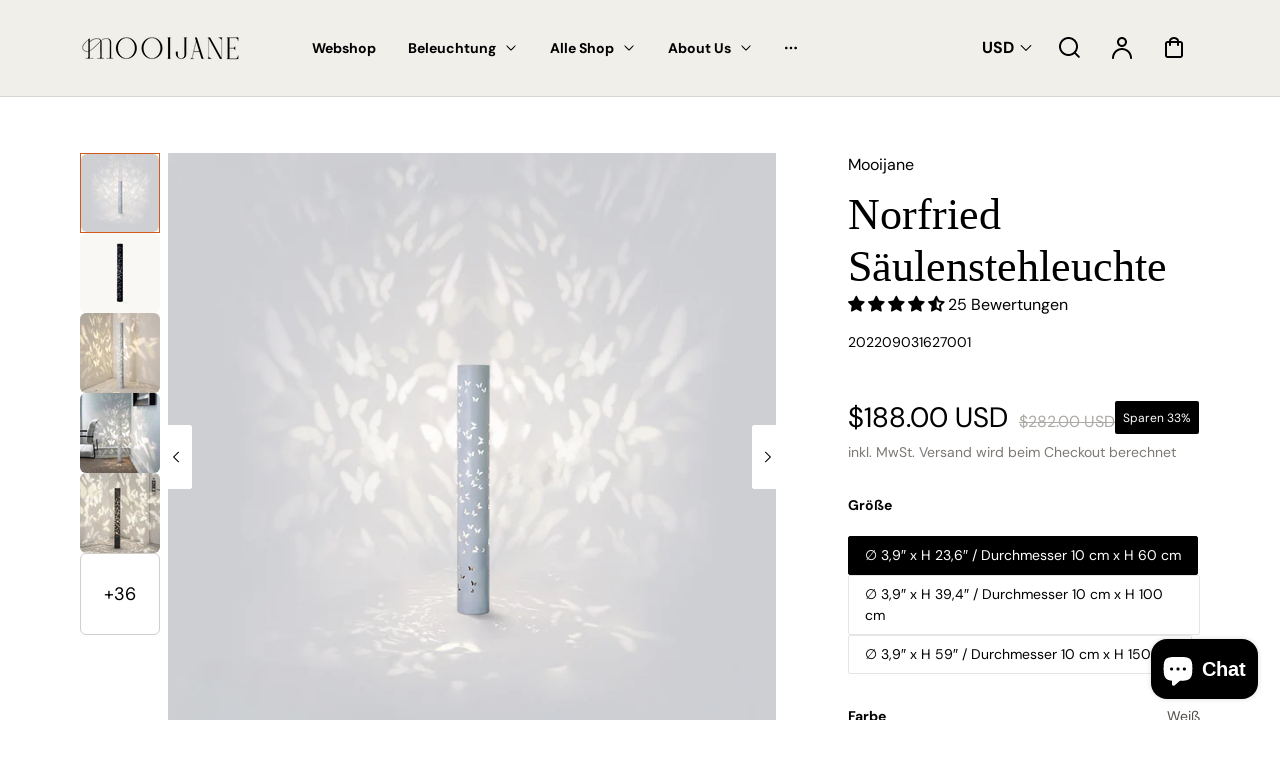

--- FILE ---
content_type: text/javascript; charset=utf-8
request_url: https://mooijane.com/de/products/norfried-column-floor-lamp.js
body_size: 3257
content:
{"id":6874121306169,"title":"Norfried Säulenstehleuchte","handle":"norfried-column-floor-lamp","description":"\u003cp data-mce-fragment=\"1\"\u003eDie Stehlampe Norfried Column repräsentiert das Beste an modernem Design. Diese schlanke Stehlampe spart Platz in einem kleinen Raum.\u003c\/p\u003e\n\u003cp data-mce-fragment=\"1\"\u003eDer Schein von Säulenstehlampen ist subtil und romantisch, was dazu beiträgt, eine einladende Atmosphäre zu schaffen. gut für Wohnzimmer, Schlafzimmer, Unterhaltungsraum, Balkon von Eigentumswohnungen, Bar, Party, Hotel, Garten für Hochzeiten, Geschäftsgebäude, Einkaufszentrum usw.\u003c\/p\u003e\n\u003cp data-mce-fragment=\"1\"\u003e\u003cspan data-mce-fragment=\"1\"\u003eWenn Sie Fragen zu unseren Produkten haben, kontaktieren Sie uns bitte und wir werden uns innerhalb von 24 Stunden bei Ihnen melden.\u003c\/span\u003e\u003c\/p\u003e\n\u003cp data-mce-fragment=\"1\"\u003e\u003cstrong data-mce-fragment=\"1\"\u003eProduktgröße\u003c\/strong\u003e\u003c\/p\u003e\n\u003cp data-mce-fragment=\"1\"\u003e\u003cspan data-mce-fragment=\"1\"\u003eGröße: Durchmesser 10 cm x H 60 cm \/ ∅ 3,9″ x H 23,6″\u003c\/span\u003e\u003c\/p\u003e\n\u003cp data-mce-fragment=\"1\"\u003e\u003cspan\u003eGröße: Durchmesser 10 cm x H 100 cm \/ ∅ \u003c\/span\u003e\u003cspan\u003e3,9\u003c\/span\u003e\u003cspan\u003e″ x H \u003c\/span\u003e\u003cspan\u003e39,4\u003c\/span\u003e\u003cspan\u003e″\u003c\/span\u003e\u003ct1 \u003e\n\u003cp data-mce-fragment=\"1\"\u003e\u003cspan\u003eGröße: Durchmesser 10 cm x H 150 cm \/ ∅ 3,9″ x H 59″\u003c\/span\u003e\u003c\/p\u003e\n\u003cp data-mce-fragment=\"1\"\u003e\u003cstrong data-mce-fragment=\"1\"\u003eDetails\u003c\/strong\u003e\u003cbr data-mce-fragment=\"1\"\u003e\u003c\/p\u003e\n\u003cp data-mce-fragment=\"1\"\u003eMaterialien: Metall, Eisen\u003c\/p\u003e\n\u003cp data-mce-fragment=\"1\"\u003eLichtquelle: Integrierte LED\u003cbr data-mce-fragment=\"1\"\u003e\u003c\/p\u003e\n\u003cp data-mce-fragment=\"1\"\u003eKelvin-Bereich:\u003cspan data-mce-fragment=\"1\"\u003e \u003c\/span\u003e\u003cspan data-mce-fragment=\"1\"\u003eWarmes Licht (3000 K), neutrales Licht (4500 K), kühles Licht (6000 K)\u003c\/span\u003e\u003c\/p\u003e\n\u003cp data-mce-fragment=\"1\"\u003eLeistung: ~25 W\u003c\/p\u003e\n\u003cp data-mce-fragment=\"1\"\u003eSpannung: Wechselstrom 110–240 V\u003c\/p\u003e\n\u003cp data-mce-fragment=\"1\"\u003eMontage: Boden\u003c\/p\u003e\n\u003cp data-mce-fragment=\"1\"\u003eUmgebung: Innen\u003c\/p\u003e\n\u003cp data-mce-fragment=\"1\"\u003eGewicht: 5 kg\u003c\/p\u003e\n\u003cp data-mce-fragment=\"1\"\u003eTreiber erforderlich:\u003cspan data-mce-fragment=\"1\"\u003e Ja\u003c\/span\u003e\u003c\/p\u003e\n\u003cp data-mce-fragment=\"1\"\u003eOberflächen: Schwarz, Weiß\u003c\/p\u003e\n\u003cp data-mce-fragment=\"1\"\u003eProzess: Backfarbe, Polieren\u003c\/p\u003e\n\u003cp data-mce-fragment=\"1\"\u003e\u003cspan data-mce-fragment=\"1\"\u003eSteuerungsmethode: Druckknopfschalter (dimmbar)\u003c\/span\u003e\u003c\/p\u003e\n\u003cp data-mce-fragment=\"1\"\u003eWir liefern 250cm \/ 98″ Kabel mit Steckerschaltern, die nach Bedarf verlängert werden können.\u003c\/p\u003e","published_at":"2023-07-11T09:45:18+08:00","created_at":"2022-09-03T16:32:21+08:00","vendor":"Mooijane","type":"Stehlampe","tags":["All Collection","All Rooms","bathroom","bedroom","bedroom floor lamp","bedroom floor light","bedside floor lamp","bedside floor light","Black","Black Floor Lamp","children's room","Commercial interion","Commercial Interior","Den\/Study","Dining Room","Dinning room","Entry\/Foyer","Floor lamp","floor lamps","floor light","Hallway","home lamp","hotel","Iron","Iron floor lamp","Iron floor light","led floor lamp","LED Floor light","living room","living roon floor lamp","Metal","Metal floor lamp","Metal floor light","modern floor lamp","modern floor lamps","Norfried Column Floor Lamp","Office Lighting","Restaurant","study","White","White Floor Lamp","White floor light"],"price":18800,"price_min":18800,"price_max":29900,"available":true,"price_varies":true,"compare_at_price":28200,"compare_at_price_min":28200,"compare_at_price_max":44850,"compare_at_price_varies":true,"variants":[{"id":40706549940281,"title":"∅ 3,9″ x H 23,6″ \/ Durchmesser 10 cm x H 60 cm \/ Weiß \/ US-Stecker","option1":"∅ 3,9″ x H 23,6″ \/ Durchmesser 10 cm x H 60 cm","option2":"Weiß","option3":"US-Stecker","sku":"202209031627001","requires_shipping":true,"taxable":false,"featured_image":{"id":30445575405625,"product_id":6874121306169,"position":6,"created_at":"2022-09-03T16:32:21+08:00","updated_at":"2024-08-05T17:23:06+08:00","alt":null,"width":800,"height":800,"src":"https:\/\/cdn.shopify.com\/s\/files\/1\/0585\/4062\/1881\/products\/Norfried_Column_Floor_Lamp_2.jpg?v=1722849786","variant_ids":[40706549940281,40706549973049,40706550005817,40706550038585]},"available":true,"name":"Norfried Säulenstehleuchte - ∅ 3,9″ x H 23,6″ \/ Durchmesser 10 cm x H 60 cm \/ Weiß \/ US-Stecker","public_title":"∅ 3,9″ x H 23,6″ \/ Durchmesser 10 cm x H 60 cm \/ Weiß \/ US-Stecker","options":["∅ 3,9″ x H 23,6″ \/ Durchmesser 10 cm x H 60 cm","Weiß","US-Stecker"],"price":18800,"weight":5000,"compare_at_price":28200,"inventory_management":"shopify","barcode":"654347599620","featured_media":{"alt":null,"id":22715193917497,"position":6,"preview_image":{"aspect_ratio":1.0,"height":800,"width":800,"src":"https:\/\/cdn.shopify.com\/s\/files\/1\/0585\/4062\/1881\/products\/Norfried_Column_Floor_Lamp_2.jpg?v=1722849786"}},"requires_selling_plan":false,"selling_plan_allocations":[]},{"id":40706549973049,"title":"∅ 3,9″ x H 23,6″ \/ Durchmesser 10 cm x H 60 cm \/ Weiß \/ UK-Stecker","option1":"∅ 3,9″ x H 23,6″ \/ Durchmesser 10 cm x H 60 cm","option2":"Weiß","option3":"UK-Stecker","sku":"202209031627002","requires_shipping":true,"taxable":false,"featured_image":{"id":30445575405625,"product_id":6874121306169,"position":6,"created_at":"2022-09-03T16:32:21+08:00","updated_at":"2024-08-05T17:23:06+08:00","alt":null,"width":800,"height":800,"src":"https:\/\/cdn.shopify.com\/s\/files\/1\/0585\/4062\/1881\/products\/Norfried_Column_Floor_Lamp_2.jpg?v=1722849786","variant_ids":[40706549940281,40706549973049,40706550005817,40706550038585]},"available":true,"name":"Norfried Säulenstehleuchte - ∅ 3,9″ x H 23,6″ \/ Durchmesser 10 cm x H 60 cm \/ Weiß \/ UK-Stecker","public_title":"∅ 3,9″ x H 23,6″ \/ Durchmesser 10 cm x H 60 cm \/ Weiß \/ UK-Stecker","options":["∅ 3,9″ x H 23,6″ \/ Durchmesser 10 cm x H 60 cm","Weiß","UK-Stecker"],"price":18800,"weight":5000,"compare_at_price":28200,"inventory_management":"shopify","barcode":"654347599637","featured_media":{"alt":null,"id":22715193917497,"position":6,"preview_image":{"aspect_ratio":1.0,"height":800,"width":800,"src":"https:\/\/cdn.shopify.com\/s\/files\/1\/0585\/4062\/1881\/products\/Norfried_Column_Floor_Lamp_2.jpg?v=1722849786"}},"requires_selling_plan":false,"selling_plan_allocations":[]},{"id":40706550005817,"title":"∅ 3,9″ x H 23,6″ \/ Durchmesser 10 cm x H 60 cm \/ Weiß \/ AU-Stecker","option1":"∅ 3,9″ x H 23,6″ \/ Durchmesser 10 cm x H 60 cm","option2":"Weiß","option3":"AU-Stecker","sku":"202209031627003","requires_shipping":true,"taxable":false,"featured_image":{"id":30445575405625,"product_id":6874121306169,"position":6,"created_at":"2022-09-03T16:32:21+08:00","updated_at":"2024-08-05T17:23:06+08:00","alt":null,"width":800,"height":800,"src":"https:\/\/cdn.shopify.com\/s\/files\/1\/0585\/4062\/1881\/products\/Norfried_Column_Floor_Lamp_2.jpg?v=1722849786","variant_ids":[40706549940281,40706549973049,40706550005817,40706550038585]},"available":true,"name":"Norfried Säulenstehleuchte - ∅ 3,9″ x H 23,6″ \/ Durchmesser 10 cm x H 60 cm \/ Weiß \/ AU-Stecker","public_title":"∅ 3,9″ x H 23,6″ \/ Durchmesser 10 cm x H 60 cm \/ Weiß \/ AU-Stecker","options":["∅ 3,9″ x H 23,6″ \/ Durchmesser 10 cm x H 60 cm","Weiß","AU-Stecker"],"price":18800,"weight":5000,"compare_at_price":28200,"inventory_management":"shopify","barcode":"654347599644","featured_media":{"alt":null,"id":22715193917497,"position":6,"preview_image":{"aspect_ratio":1.0,"height":800,"width":800,"src":"https:\/\/cdn.shopify.com\/s\/files\/1\/0585\/4062\/1881\/products\/Norfried_Column_Floor_Lamp_2.jpg?v=1722849786"}},"requires_selling_plan":false,"selling_plan_allocations":[]},{"id":40706550038585,"title":"∅ 3,9″ x H 23,6″ \/ Durchmesser 10 cm x H 60 cm \/ Weiß \/ EU-Stecker","option1":"∅ 3,9″ x H 23,6″ \/ Durchmesser 10 cm x H 60 cm","option2":"Weiß","option3":"EU-Stecker","sku":"202209031627004","requires_shipping":true,"taxable":false,"featured_image":{"id":30445575405625,"product_id":6874121306169,"position":6,"created_at":"2022-09-03T16:32:21+08:00","updated_at":"2024-08-05T17:23:06+08:00","alt":null,"width":800,"height":800,"src":"https:\/\/cdn.shopify.com\/s\/files\/1\/0585\/4062\/1881\/products\/Norfried_Column_Floor_Lamp_2.jpg?v=1722849786","variant_ids":[40706549940281,40706549973049,40706550005817,40706550038585]},"available":true,"name":"Norfried Säulenstehleuchte - ∅ 3,9″ x H 23,6″ \/ Durchmesser 10 cm x H 60 cm \/ Weiß \/ EU-Stecker","public_title":"∅ 3,9″ x H 23,6″ \/ Durchmesser 10 cm x H 60 cm \/ Weiß \/ EU-Stecker","options":["∅ 3,9″ x H 23,6″ \/ Durchmesser 10 cm x H 60 cm","Weiß","EU-Stecker"],"price":18800,"weight":5000,"compare_at_price":28200,"inventory_management":"shopify","barcode":"654347599651","featured_media":{"alt":null,"id":22715193917497,"position":6,"preview_image":{"aspect_ratio":1.0,"height":800,"width":800,"src":"https:\/\/cdn.shopify.com\/s\/files\/1\/0585\/4062\/1881\/products\/Norfried_Column_Floor_Lamp_2.jpg?v=1722849786"}},"requires_selling_plan":false,"selling_plan_allocations":[]},{"id":40706550071353,"title":"∅ 3,9″ x H 23,6″ \/ Durchmesser 10 cm x H 60 cm \/ Schwarz \/ US-Stecker","option1":"∅ 3,9″ x H 23,6″ \/ Durchmesser 10 cm x H 60 cm","option2":"Schwarz","option3":"US-Stecker","sku":"202209031627005","requires_shipping":true,"taxable":false,"featured_image":{"id":30445574946873,"product_id":6874121306169,"position":9,"created_at":"2022-09-03T16:32:22+08:00","updated_at":"2024-08-05T17:23:06+08:00","alt":null,"width":800,"height":800,"src":"https:\/\/cdn.shopify.com\/s\/files\/1\/0585\/4062\/1881\/products\/Norfried_Column_Floor_Lamp_5.jpg?v=1722849786","variant_ids":[40706550071353,40706550104121,40706550136889,40706550169657]},"available":true,"name":"Norfried Säulenstehleuchte - ∅ 3,9″ x H 23,6″ \/ Durchmesser 10 cm x H 60 cm \/ Schwarz \/ US-Stecker","public_title":"∅ 3,9″ x H 23,6″ \/ Durchmesser 10 cm x H 60 cm \/ Schwarz \/ US-Stecker","options":["∅ 3,9″ x H 23,6″ \/ Durchmesser 10 cm x H 60 cm","Schwarz","US-Stecker"],"price":18800,"weight":5000,"compare_at_price":28200,"inventory_management":"shopify","barcode":"654347599668","featured_media":{"alt":null,"id":22715194015801,"position":9,"preview_image":{"aspect_ratio":1.0,"height":800,"width":800,"src":"https:\/\/cdn.shopify.com\/s\/files\/1\/0585\/4062\/1881\/products\/Norfried_Column_Floor_Lamp_5.jpg?v=1722849786"}},"requires_selling_plan":false,"selling_plan_allocations":[]},{"id":40706550104121,"title":"∅ 3,9″ x H 23,6″ \/ Durchmesser 10 cm x H 60 cm \/ Schwarz \/ UK-Stecker","option1":"∅ 3,9″ x H 23,6″ \/ Durchmesser 10 cm x H 60 cm","option2":"Schwarz","option3":"UK-Stecker","sku":"202209031627006","requires_shipping":true,"taxable":false,"featured_image":{"id":30445574946873,"product_id":6874121306169,"position":9,"created_at":"2022-09-03T16:32:22+08:00","updated_at":"2024-08-05T17:23:06+08:00","alt":null,"width":800,"height":800,"src":"https:\/\/cdn.shopify.com\/s\/files\/1\/0585\/4062\/1881\/products\/Norfried_Column_Floor_Lamp_5.jpg?v=1722849786","variant_ids":[40706550071353,40706550104121,40706550136889,40706550169657]},"available":true,"name":"Norfried Säulenstehleuchte - ∅ 3,9″ x H 23,6″ \/ Durchmesser 10 cm x H 60 cm \/ Schwarz \/ UK-Stecker","public_title":"∅ 3,9″ x H 23,6″ \/ Durchmesser 10 cm x H 60 cm \/ Schwarz \/ UK-Stecker","options":["∅ 3,9″ x H 23,6″ \/ Durchmesser 10 cm x H 60 cm","Schwarz","UK-Stecker"],"price":18800,"weight":5000,"compare_at_price":28200,"inventory_management":"shopify","barcode":"654347599675","featured_media":{"alt":null,"id":22715194015801,"position":9,"preview_image":{"aspect_ratio":1.0,"height":800,"width":800,"src":"https:\/\/cdn.shopify.com\/s\/files\/1\/0585\/4062\/1881\/products\/Norfried_Column_Floor_Lamp_5.jpg?v=1722849786"}},"requires_selling_plan":false,"selling_plan_allocations":[]},{"id":40706550136889,"title":"∅ 3,9″ x H 23,6″ \/ Durchmesser 10 cm x H 60 cm \/ Schwarz \/ AU-Stecker","option1":"∅ 3,9″ x H 23,6″ \/ Durchmesser 10 cm x H 60 cm","option2":"Schwarz","option3":"AU-Stecker","sku":"202209031627007","requires_shipping":true,"taxable":false,"featured_image":{"id":30445574946873,"product_id":6874121306169,"position":9,"created_at":"2022-09-03T16:32:22+08:00","updated_at":"2024-08-05T17:23:06+08:00","alt":null,"width":800,"height":800,"src":"https:\/\/cdn.shopify.com\/s\/files\/1\/0585\/4062\/1881\/products\/Norfried_Column_Floor_Lamp_5.jpg?v=1722849786","variant_ids":[40706550071353,40706550104121,40706550136889,40706550169657]},"available":true,"name":"Norfried Säulenstehleuchte - ∅ 3,9″ x H 23,6″ \/ Durchmesser 10 cm x H 60 cm \/ Schwarz \/ AU-Stecker","public_title":"∅ 3,9″ x H 23,6″ \/ Durchmesser 10 cm x H 60 cm \/ Schwarz \/ AU-Stecker","options":["∅ 3,9″ x H 23,6″ \/ Durchmesser 10 cm x H 60 cm","Schwarz","AU-Stecker"],"price":18800,"weight":5000,"compare_at_price":28200,"inventory_management":"shopify","barcode":"654347599682","featured_media":{"alt":null,"id":22715194015801,"position":9,"preview_image":{"aspect_ratio":1.0,"height":800,"width":800,"src":"https:\/\/cdn.shopify.com\/s\/files\/1\/0585\/4062\/1881\/products\/Norfried_Column_Floor_Lamp_5.jpg?v=1722849786"}},"requires_selling_plan":false,"selling_plan_allocations":[]},{"id":40706550169657,"title":"∅ 3,9″ x H 23,6″ \/ Durchmesser 10 cm x H 60 cm \/ Schwarz \/ EU-Stecker","option1":"∅ 3,9″ x H 23,6″ \/ Durchmesser 10 cm x H 60 cm","option2":"Schwarz","option3":"EU-Stecker","sku":"202209031627008","requires_shipping":true,"taxable":false,"featured_image":{"id":30445574946873,"product_id":6874121306169,"position":9,"created_at":"2022-09-03T16:32:22+08:00","updated_at":"2024-08-05T17:23:06+08:00","alt":null,"width":800,"height":800,"src":"https:\/\/cdn.shopify.com\/s\/files\/1\/0585\/4062\/1881\/products\/Norfried_Column_Floor_Lamp_5.jpg?v=1722849786","variant_ids":[40706550071353,40706550104121,40706550136889,40706550169657]},"available":true,"name":"Norfried Säulenstehleuchte - ∅ 3,9″ x H 23,6″ \/ Durchmesser 10 cm x H 60 cm \/ Schwarz \/ EU-Stecker","public_title":"∅ 3,9″ x H 23,6″ \/ Durchmesser 10 cm x H 60 cm \/ Schwarz \/ EU-Stecker","options":["∅ 3,9″ x H 23,6″ \/ Durchmesser 10 cm x H 60 cm","Schwarz","EU-Stecker"],"price":18800,"weight":5000,"compare_at_price":28200,"inventory_management":"shopify","barcode":"654347599699","featured_media":{"alt":null,"id":22715194015801,"position":9,"preview_image":{"aspect_ratio":1.0,"height":800,"width":800,"src":"https:\/\/cdn.shopify.com\/s\/files\/1\/0585\/4062\/1881\/products\/Norfried_Column_Floor_Lamp_5.jpg?v=1722849786"}},"requires_selling_plan":false,"selling_plan_allocations":[]},{"id":40706550202425,"title":"∅ 3,9″ x H 39,4″ \/ Durchmesser 10 cm x H 100 cm \/ Weiß \/ US-Stecker","option1":"∅ 3,9″ x H 39,4″ \/ Durchmesser 10 cm x H 100 cm","option2":"Weiß","option3":"US-Stecker","sku":"202209031627009","requires_shipping":true,"taxable":false,"featured_image":{"id":30445575471161,"product_id":6874121306169,"position":7,"created_at":"2022-09-03T16:32:22+08:00","updated_at":"2024-08-05T17:23:06+08:00","alt":null,"width":800,"height":800,"src":"https:\/\/cdn.shopify.com\/s\/files\/1\/0585\/4062\/1881\/products\/Norfried_Column_Floor_Lamp_3.jpg?v=1722849786","variant_ids":[40706550202425,40706550235193,40706550267961,40706550300729]},"available":true,"name":"Norfried Säulenstehleuchte - ∅ 3,9″ x H 39,4″ \/ Durchmesser 10 cm x H 100 cm \/ Weiß \/ US-Stecker","public_title":"∅ 3,9″ x H 39,4″ \/ Durchmesser 10 cm x H 100 cm \/ Weiß \/ US-Stecker","options":["∅ 3,9″ x H 39,4″ \/ Durchmesser 10 cm x H 100 cm","Weiß","US-Stecker"],"price":24500,"weight":7000,"compare_at_price":36750,"inventory_management":"shopify","barcode":"654347599705","featured_media":{"alt":null,"id":22715193950265,"position":7,"preview_image":{"aspect_ratio":1.0,"height":800,"width":800,"src":"https:\/\/cdn.shopify.com\/s\/files\/1\/0585\/4062\/1881\/products\/Norfried_Column_Floor_Lamp_3.jpg?v=1722849786"}},"requires_selling_plan":false,"selling_plan_allocations":[]},{"id":40706550235193,"title":"∅ 3,9″ x H 39,4″ \/ Durchmesser 10 cm x H 100 cm \/ Weiß \/ UK-Stecker","option1":"∅ 3,9″ x H 39,4″ \/ Durchmesser 10 cm x H 100 cm","option2":"Weiß","option3":"UK-Stecker","sku":"202209031627010","requires_shipping":true,"taxable":false,"featured_image":{"id":30445575471161,"product_id":6874121306169,"position":7,"created_at":"2022-09-03T16:32:22+08:00","updated_at":"2024-08-05T17:23:06+08:00","alt":null,"width":800,"height":800,"src":"https:\/\/cdn.shopify.com\/s\/files\/1\/0585\/4062\/1881\/products\/Norfried_Column_Floor_Lamp_3.jpg?v=1722849786","variant_ids":[40706550202425,40706550235193,40706550267961,40706550300729]},"available":true,"name":"Norfried Säulenstehleuchte - ∅ 3,9″ x H 39,4″ \/ Durchmesser 10 cm x H 100 cm \/ Weiß \/ UK-Stecker","public_title":"∅ 3,9″ x H 39,4″ \/ Durchmesser 10 cm x H 100 cm \/ Weiß \/ UK-Stecker","options":["∅ 3,9″ x H 39,4″ \/ Durchmesser 10 cm x H 100 cm","Weiß","UK-Stecker"],"price":24500,"weight":7000,"compare_at_price":36750,"inventory_management":"shopify","barcode":"654347599712","featured_media":{"alt":null,"id":22715193950265,"position":7,"preview_image":{"aspect_ratio":1.0,"height":800,"width":800,"src":"https:\/\/cdn.shopify.com\/s\/files\/1\/0585\/4062\/1881\/products\/Norfried_Column_Floor_Lamp_3.jpg?v=1722849786"}},"requires_selling_plan":false,"selling_plan_allocations":[]},{"id":40706550267961,"title":"∅ 3,9″ x H 39,4″ \/ Durchmesser 10 cm x H 100 cm \/ Weiß \/ AU-Stecker","option1":"∅ 3,9″ x H 39,4″ \/ Durchmesser 10 cm x H 100 cm","option2":"Weiß","option3":"AU-Stecker","sku":"202209031627011","requires_shipping":true,"taxable":false,"featured_image":{"id":30445575471161,"product_id":6874121306169,"position":7,"created_at":"2022-09-03T16:32:22+08:00","updated_at":"2024-08-05T17:23:06+08:00","alt":null,"width":800,"height":800,"src":"https:\/\/cdn.shopify.com\/s\/files\/1\/0585\/4062\/1881\/products\/Norfried_Column_Floor_Lamp_3.jpg?v=1722849786","variant_ids":[40706550202425,40706550235193,40706550267961,40706550300729]},"available":true,"name":"Norfried Säulenstehleuchte - ∅ 3,9″ x H 39,4″ \/ Durchmesser 10 cm x H 100 cm \/ Weiß \/ AU-Stecker","public_title":"∅ 3,9″ x H 39,4″ \/ Durchmesser 10 cm x H 100 cm \/ Weiß \/ AU-Stecker","options":["∅ 3,9″ x H 39,4″ \/ Durchmesser 10 cm x H 100 cm","Weiß","AU-Stecker"],"price":24500,"weight":7000,"compare_at_price":36750,"inventory_management":"shopify","barcode":"654347599729","featured_media":{"alt":null,"id":22715193950265,"position":7,"preview_image":{"aspect_ratio":1.0,"height":800,"width":800,"src":"https:\/\/cdn.shopify.com\/s\/files\/1\/0585\/4062\/1881\/products\/Norfried_Column_Floor_Lamp_3.jpg?v=1722849786"}},"requires_selling_plan":false,"selling_plan_allocations":[]},{"id":40706550300729,"title":"∅ 3,9″ x H 39,4″ \/ Durchmesser 10 cm x H 100 cm \/ Weiß \/ EU-Stecker","option1":"∅ 3,9″ x H 39,4″ \/ Durchmesser 10 cm x H 100 cm","option2":"Weiß","option3":"EU-Stecker","sku":"202209031627012","requires_shipping":true,"taxable":false,"featured_image":{"id":30445575471161,"product_id":6874121306169,"position":7,"created_at":"2022-09-03T16:32:22+08:00","updated_at":"2024-08-05T17:23:06+08:00","alt":null,"width":800,"height":800,"src":"https:\/\/cdn.shopify.com\/s\/files\/1\/0585\/4062\/1881\/products\/Norfried_Column_Floor_Lamp_3.jpg?v=1722849786","variant_ids":[40706550202425,40706550235193,40706550267961,40706550300729]},"available":true,"name":"Norfried Säulenstehleuchte - ∅ 3,9″ x H 39,4″ \/ Durchmesser 10 cm x H 100 cm \/ Weiß \/ EU-Stecker","public_title":"∅ 3,9″ x H 39,4″ \/ Durchmesser 10 cm x H 100 cm \/ Weiß \/ EU-Stecker","options":["∅ 3,9″ x H 39,4″ \/ Durchmesser 10 cm x H 100 cm","Weiß","EU-Stecker"],"price":24500,"weight":7000,"compare_at_price":36750,"inventory_management":"shopify","barcode":"654347599736","featured_media":{"alt":null,"id":22715193950265,"position":7,"preview_image":{"aspect_ratio":1.0,"height":800,"width":800,"src":"https:\/\/cdn.shopify.com\/s\/files\/1\/0585\/4062\/1881\/products\/Norfried_Column_Floor_Lamp_3.jpg?v=1722849786"}},"requires_selling_plan":false,"selling_plan_allocations":[]},{"id":40706550333497,"title":"∅ 3,9″ x H 39,4″ \/ Durchmesser 10 cm x H 100 cm \/ Schwarz \/ US-Stecker","option1":"∅ 3,9″ x H 39,4″ \/ Durchmesser 10 cm x H 100 cm","option2":"Schwarz","option3":"US-Stecker","sku":"202209031627013","requires_shipping":true,"taxable":false,"featured_image":{"id":30445575503929,"product_id":6874121306169,"position":11,"created_at":"2022-09-03T16:32:22+08:00","updated_at":"2024-08-05T17:23:04+08:00","alt":null,"width":800,"height":800,"src":"https:\/\/cdn.shopify.com\/s\/files\/1\/0585\/4062\/1881\/products\/Norfried_Column_Floor_Lamp_6.jpg?v=1722849784","variant_ids":[40706550333497,40706550366265,40706550399033,40706550431801]},"available":true,"name":"Norfried Säulenstehleuchte - ∅ 3,9″ x H 39,4″ \/ Durchmesser 10 cm x H 100 cm \/ Schwarz \/ US-Stecker","public_title":"∅ 3,9″ x H 39,4″ \/ Durchmesser 10 cm x H 100 cm \/ Schwarz \/ US-Stecker","options":["∅ 3,9″ x H 39,4″ \/ Durchmesser 10 cm x H 100 cm","Schwarz","US-Stecker"],"price":24500,"weight":7000,"compare_at_price":36750,"inventory_management":"shopify","barcode":"654347599743","featured_media":{"alt":null,"id":22715194048569,"position":11,"preview_image":{"aspect_ratio":1.0,"height":800,"width":800,"src":"https:\/\/cdn.shopify.com\/s\/files\/1\/0585\/4062\/1881\/products\/Norfried_Column_Floor_Lamp_6.jpg?v=1722849784"}},"requires_selling_plan":false,"selling_plan_allocations":[]},{"id":40706550366265,"title":"∅ 3,9″ x H 39,4″ \/ Durchmesser 10 cm x H 100 cm \/ Schwarz \/ UK-Stecker","option1":"∅ 3,9″ x H 39,4″ \/ Durchmesser 10 cm x H 100 cm","option2":"Schwarz","option3":"UK-Stecker","sku":"202209031627014","requires_shipping":true,"taxable":false,"featured_image":{"id":30445575503929,"product_id":6874121306169,"position":11,"created_at":"2022-09-03T16:32:22+08:00","updated_at":"2024-08-05T17:23:04+08:00","alt":null,"width":800,"height":800,"src":"https:\/\/cdn.shopify.com\/s\/files\/1\/0585\/4062\/1881\/products\/Norfried_Column_Floor_Lamp_6.jpg?v=1722849784","variant_ids":[40706550333497,40706550366265,40706550399033,40706550431801]},"available":true,"name":"Norfried Säulenstehleuchte - ∅ 3,9″ x H 39,4″ \/ Durchmesser 10 cm x H 100 cm \/ Schwarz \/ UK-Stecker","public_title":"∅ 3,9″ x H 39,4″ \/ Durchmesser 10 cm x H 100 cm \/ Schwarz \/ UK-Stecker","options":["∅ 3,9″ x H 39,4″ \/ Durchmesser 10 cm x H 100 cm","Schwarz","UK-Stecker"],"price":24500,"weight":7000,"compare_at_price":36750,"inventory_management":"shopify","barcode":"654347599750","featured_media":{"alt":null,"id":22715194048569,"position":11,"preview_image":{"aspect_ratio":1.0,"height":800,"width":800,"src":"https:\/\/cdn.shopify.com\/s\/files\/1\/0585\/4062\/1881\/products\/Norfried_Column_Floor_Lamp_6.jpg?v=1722849784"}},"requires_selling_plan":false,"selling_plan_allocations":[]},{"id":40706550399033,"title":"∅ 3,9″ x H 39,4″ \/ Durchmesser 10 cm x H 100 cm \/ Schwarz \/ AU-Stecker","option1":"∅ 3,9″ x H 39,4″ \/ Durchmesser 10 cm x H 100 cm","option2":"Schwarz","option3":"AU-Stecker","sku":"202209031627015","requires_shipping":true,"taxable":false,"featured_image":{"id":30445575503929,"product_id":6874121306169,"position":11,"created_at":"2022-09-03T16:32:22+08:00","updated_at":"2024-08-05T17:23:04+08:00","alt":null,"width":800,"height":800,"src":"https:\/\/cdn.shopify.com\/s\/files\/1\/0585\/4062\/1881\/products\/Norfried_Column_Floor_Lamp_6.jpg?v=1722849784","variant_ids":[40706550333497,40706550366265,40706550399033,40706550431801]},"available":true,"name":"Norfried Säulenstehleuchte - ∅ 3,9″ x H 39,4″ \/ Durchmesser 10 cm x H 100 cm \/ Schwarz \/ AU-Stecker","public_title":"∅ 3,9″ x H 39,4″ \/ Durchmesser 10 cm x H 100 cm \/ Schwarz \/ AU-Stecker","options":["∅ 3,9″ x H 39,4″ \/ Durchmesser 10 cm x H 100 cm","Schwarz","AU-Stecker"],"price":24500,"weight":7000,"compare_at_price":36750,"inventory_management":"shopify","barcode":"654347599767","featured_media":{"alt":null,"id":22715194048569,"position":11,"preview_image":{"aspect_ratio":1.0,"height":800,"width":800,"src":"https:\/\/cdn.shopify.com\/s\/files\/1\/0585\/4062\/1881\/products\/Norfried_Column_Floor_Lamp_6.jpg?v=1722849784"}},"requires_selling_plan":false,"selling_plan_allocations":[]},{"id":40706550431801,"title":"∅ 3,9″ x H 39,4″ \/ Durchmesser 10 cm x H 100 cm \/ Schwarz \/ EU-Stecker","option1":"∅ 3,9″ x H 39,4″ \/ Durchmesser 10 cm x H 100 cm","option2":"Schwarz","option3":"EU-Stecker","sku":"202209031627016","requires_shipping":true,"taxable":false,"featured_image":{"id":30445575503929,"product_id":6874121306169,"position":11,"created_at":"2022-09-03T16:32:22+08:00","updated_at":"2024-08-05T17:23:04+08:00","alt":null,"width":800,"height":800,"src":"https:\/\/cdn.shopify.com\/s\/files\/1\/0585\/4062\/1881\/products\/Norfried_Column_Floor_Lamp_6.jpg?v=1722849784","variant_ids":[40706550333497,40706550366265,40706550399033,40706550431801]},"available":true,"name":"Norfried Säulenstehleuchte - ∅ 3,9″ x H 39,4″ \/ Durchmesser 10 cm x H 100 cm \/ Schwarz \/ EU-Stecker","public_title":"∅ 3,9″ x H 39,4″ \/ Durchmesser 10 cm x H 100 cm \/ Schwarz \/ EU-Stecker","options":["∅ 3,9″ x H 39,4″ \/ Durchmesser 10 cm x H 100 cm","Schwarz","EU-Stecker"],"price":24500,"weight":7000,"compare_at_price":36750,"inventory_management":"shopify","barcode":"654347599774","featured_media":{"alt":null,"id":22715194048569,"position":11,"preview_image":{"aspect_ratio":1.0,"height":800,"width":800,"src":"https:\/\/cdn.shopify.com\/s\/files\/1\/0585\/4062\/1881\/products\/Norfried_Column_Floor_Lamp_6.jpg?v=1722849784"}},"requires_selling_plan":false,"selling_plan_allocations":[]},{"id":40706550464569,"title":"∅ 3,9″ x H 59″ \/ Durchmesser 10 cm x H 150 cm \/ Weiß \/ US-Stecker","option1":"∅ 3,9″ x H 59″ \/ Durchmesser 10 cm x H 150 cm","option2":"Weiß","option3":"US-Stecker","sku":"202209031627017","requires_shipping":true,"taxable":false,"featured_image":{"id":30445575733305,"product_id":6874121306169,"position":8,"created_at":"2022-09-03T16:32:22+08:00","updated_at":"2024-08-05T17:23:06+08:00","alt":null,"width":800,"height":800,"src":"https:\/\/cdn.shopify.com\/s\/files\/1\/0585\/4062\/1881\/products\/Norfried_Column_Floor_Lamp_4.jpg?v=1722849786","variant_ids":[40706550464569,40706550497337,40706550530105,40706550562873]},"available":true,"name":"Norfried Säulenstehleuchte - ∅ 3,9″ x H 59″ \/ Durchmesser 10 cm x H 150 cm \/ Weiß \/ US-Stecker","public_title":"∅ 3,9″ x H 59″ \/ Durchmesser 10 cm x H 150 cm \/ Weiß \/ US-Stecker","options":["∅ 3,9″ x H 59″ \/ Durchmesser 10 cm x H 150 cm","Weiß","US-Stecker"],"price":29900,"weight":9000,"compare_at_price":44850,"inventory_management":"shopify","barcode":"654347599781","featured_media":{"alt":null,"id":22715193983033,"position":8,"preview_image":{"aspect_ratio":1.0,"height":800,"width":800,"src":"https:\/\/cdn.shopify.com\/s\/files\/1\/0585\/4062\/1881\/products\/Norfried_Column_Floor_Lamp_4.jpg?v=1722849786"}},"requires_selling_plan":false,"selling_plan_allocations":[]},{"id":40706550497337,"title":"∅ 3,9″ x H 59″ \/ Durchmesser 10 cm x H 150 cm \/ Weiß \/ UK-Stecker","option1":"∅ 3,9″ x H 59″ \/ Durchmesser 10 cm x H 150 cm","option2":"Weiß","option3":"UK-Stecker","sku":"202209031627018","requires_shipping":true,"taxable":false,"featured_image":{"id":30445575733305,"product_id":6874121306169,"position":8,"created_at":"2022-09-03T16:32:22+08:00","updated_at":"2024-08-05T17:23:06+08:00","alt":null,"width":800,"height":800,"src":"https:\/\/cdn.shopify.com\/s\/files\/1\/0585\/4062\/1881\/products\/Norfried_Column_Floor_Lamp_4.jpg?v=1722849786","variant_ids":[40706550464569,40706550497337,40706550530105,40706550562873]},"available":true,"name":"Norfried Säulenstehleuchte - ∅ 3,9″ x H 59″ \/ Durchmesser 10 cm x H 150 cm \/ Weiß \/ UK-Stecker","public_title":"∅ 3,9″ x H 59″ \/ Durchmesser 10 cm x H 150 cm \/ Weiß \/ UK-Stecker","options":["∅ 3,9″ x H 59″ \/ Durchmesser 10 cm x H 150 cm","Weiß","UK-Stecker"],"price":29900,"weight":9000,"compare_at_price":44850,"inventory_management":"shopify","barcode":"654347599798","featured_media":{"alt":null,"id":22715193983033,"position":8,"preview_image":{"aspect_ratio":1.0,"height":800,"width":800,"src":"https:\/\/cdn.shopify.com\/s\/files\/1\/0585\/4062\/1881\/products\/Norfried_Column_Floor_Lamp_4.jpg?v=1722849786"}},"requires_selling_plan":false,"selling_plan_allocations":[]},{"id":40706550530105,"title":"∅ 3,9″ x H 59″ \/ Durchmesser 10 cm x H 150 cm \/ Weiß \/ AU-Stecker","option1":"∅ 3,9″ x H 59″ \/ Durchmesser 10 cm x H 150 cm","option2":"Weiß","option3":"AU-Stecker","sku":"202209031627019","requires_shipping":true,"taxable":false,"featured_image":{"id":30445575733305,"product_id":6874121306169,"position":8,"created_at":"2022-09-03T16:32:22+08:00","updated_at":"2024-08-05T17:23:06+08:00","alt":null,"width":800,"height":800,"src":"https:\/\/cdn.shopify.com\/s\/files\/1\/0585\/4062\/1881\/products\/Norfried_Column_Floor_Lamp_4.jpg?v=1722849786","variant_ids":[40706550464569,40706550497337,40706550530105,40706550562873]},"available":true,"name":"Norfried Säulenstehleuchte - ∅ 3,9″ x H 59″ \/ Durchmesser 10 cm x H 150 cm \/ Weiß \/ AU-Stecker","public_title":"∅ 3,9″ x H 59″ \/ Durchmesser 10 cm x H 150 cm \/ Weiß \/ AU-Stecker","options":["∅ 3,9″ x H 59″ \/ Durchmesser 10 cm x H 150 cm","Weiß","AU-Stecker"],"price":29900,"weight":9000,"compare_at_price":44850,"inventory_management":"shopify","barcode":"654347599804","featured_media":{"alt":null,"id":22715193983033,"position":8,"preview_image":{"aspect_ratio":1.0,"height":800,"width":800,"src":"https:\/\/cdn.shopify.com\/s\/files\/1\/0585\/4062\/1881\/products\/Norfried_Column_Floor_Lamp_4.jpg?v=1722849786"}},"requires_selling_plan":false,"selling_plan_allocations":[]},{"id":40706550562873,"title":"∅ 3,9″ x H 59″ \/ Durchmesser 10 cm x H 150 cm \/ Weiß \/ EU-Stecker","option1":"∅ 3,9″ x H 59″ \/ Durchmesser 10 cm x H 150 cm","option2":"Weiß","option3":"EU-Stecker","sku":"202209031627020","requires_shipping":true,"taxable":false,"featured_image":{"id":30445575733305,"product_id":6874121306169,"position":8,"created_at":"2022-09-03T16:32:22+08:00","updated_at":"2024-08-05T17:23:06+08:00","alt":null,"width":800,"height":800,"src":"https:\/\/cdn.shopify.com\/s\/files\/1\/0585\/4062\/1881\/products\/Norfried_Column_Floor_Lamp_4.jpg?v=1722849786","variant_ids":[40706550464569,40706550497337,40706550530105,40706550562873]},"available":true,"name":"Norfried Säulenstehleuchte - ∅ 3,9″ x H 59″ \/ Durchmesser 10 cm x H 150 cm \/ Weiß \/ EU-Stecker","public_title":"∅ 3,9″ x H 59″ \/ Durchmesser 10 cm x H 150 cm \/ Weiß \/ EU-Stecker","options":["∅ 3,9″ x H 59″ \/ Durchmesser 10 cm x H 150 cm","Weiß","EU-Stecker"],"price":29900,"weight":9000,"compare_at_price":44850,"inventory_management":"shopify","barcode":"654347599811","featured_media":{"alt":null,"id":22715193983033,"position":8,"preview_image":{"aspect_ratio":1.0,"height":800,"width":800,"src":"https:\/\/cdn.shopify.com\/s\/files\/1\/0585\/4062\/1881\/products\/Norfried_Column_Floor_Lamp_4.jpg?v=1722849786"}},"requires_selling_plan":false,"selling_plan_allocations":[]},{"id":40706550595641,"title":"∅ 3,9″ x H 59″ \/ Durchmesser 10 cm x H 150 cm \/ Schwarz \/ US-Stecker","option1":"∅ 3,9″ x H 59″ \/ Durchmesser 10 cm x H 150 cm","option2":"Schwarz","option3":"US-Stecker","sku":"202209031627021","requires_shipping":true,"taxable":false,"featured_image":{"id":30445575897145,"product_id":6874121306169,"position":12,"created_at":"2022-09-03T16:32:22+08:00","updated_at":"2024-08-05T17:23:04+08:00","alt":null,"width":800,"height":800,"src":"https:\/\/cdn.shopify.com\/s\/files\/1\/0585\/4062\/1881\/products\/Norfried_Column_Floor_Lamp_7.jpg?v=1722849784","variant_ids":[40706550595641,40706550628409,40706550661177,40706550693945]},"available":true,"name":"Norfried Säulenstehleuchte - ∅ 3,9″ x H 59″ \/ Durchmesser 10 cm x H 150 cm \/ Schwarz \/ US-Stecker","public_title":"∅ 3,9″ x H 59″ \/ Durchmesser 10 cm x H 150 cm \/ Schwarz \/ US-Stecker","options":["∅ 3,9″ x H 59″ \/ Durchmesser 10 cm x H 150 cm","Schwarz","US-Stecker"],"price":29900,"weight":9000,"compare_at_price":44850,"inventory_management":"shopify","barcode":"654347599828","featured_media":{"alt":null,"id":22715194081337,"position":12,"preview_image":{"aspect_ratio":1.0,"height":800,"width":800,"src":"https:\/\/cdn.shopify.com\/s\/files\/1\/0585\/4062\/1881\/products\/Norfried_Column_Floor_Lamp_7.jpg?v=1722849784"}},"requires_selling_plan":false,"selling_plan_allocations":[]},{"id":40706550628409,"title":"∅ 3,9″ x H 59″ \/ Durchmesser 10 cm x H 150 cm \/ Schwarz \/ UK-Stecker","option1":"∅ 3,9″ x H 59″ \/ Durchmesser 10 cm x H 150 cm","option2":"Schwarz","option3":"UK-Stecker","sku":"202209031627022","requires_shipping":true,"taxable":false,"featured_image":{"id":30445575897145,"product_id":6874121306169,"position":12,"created_at":"2022-09-03T16:32:22+08:00","updated_at":"2024-08-05T17:23:04+08:00","alt":null,"width":800,"height":800,"src":"https:\/\/cdn.shopify.com\/s\/files\/1\/0585\/4062\/1881\/products\/Norfried_Column_Floor_Lamp_7.jpg?v=1722849784","variant_ids":[40706550595641,40706550628409,40706550661177,40706550693945]},"available":true,"name":"Norfried Säulenstehleuchte - ∅ 3,9″ x H 59″ \/ Durchmesser 10 cm x H 150 cm \/ Schwarz \/ UK-Stecker","public_title":"∅ 3,9″ x H 59″ \/ Durchmesser 10 cm x H 150 cm \/ Schwarz \/ UK-Stecker","options":["∅ 3,9″ x H 59″ \/ Durchmesser 10 cm x H 150 cm","Schwarz","UK-Stecker"],"price":29900,"weight":9000,"compare_at_price":44850,"inventory_management":"shopify","barcode":"654347599835","featured_media":{"alt":null,"id":22715194081337,"position":12,"preview_image":{"aspect_ratio":1.0,"height":800,"width":800,"src":"https:\/\/cdn.shopify.com\/s\/files\/1\/0585\/4062\/1881\/products\/Norfried_Column_Floor_Lamp_7.jpg?v=1722849784"}},"requires_selling_plan":false,"selling_plan_allocations":[]},{"id":40706550661177,"title":"∅ 3,9″ x H 59″ \/ Durchmesser 10 cm x H 150 cm \/ Schwarz \/ AU-Stecker","option1":"∅ 3,9″ x H 59″ \/ Durchmesser 10 cm x H 150 cm","option2":"Schwarz","option3":"AU-Stecker","sku":"202209031627023","requires_shipping":true,"taxable":false,"featured_image":{"id":30445575897145,"product_id":6874121306169,"position":12,"created_at":"2022-09-03T16:32:22+08:00","updated_at":"2024-08-05T17:23:04+08:00","alt":null,"width":800,"height":800,"src":"https:\/\/cdn.shopify.com\/s\/files\/1\/0585\/4062\/1881\/products\/Norfried_Column_Floor_Lamp_7.jpg?v=1722849784","variant_ids":[40706550595641,40706550628409,40706550661177,40706550693945]},"available":true,"name":"Norfried Säulenstehleuchte - ∅ 3,9″ x H 59″ \/ Durchmesser 10 cm x H 150 cm \/ Schwarz \/ AU-Stecker","public_title":"∅ 3,9″ x H 59″ \/ Durchmesser 10 cm x H 150 cm \/ Schwarz \/ AU-Stecker","options":["∅ 3,9″ x H 59″ \/ Durchmesser 10 cm x H 150 cm","Schwarz","AU-Stecker"],"price":29900,"weight":9000,"compare_at_price":44850,"inventory_management":"shopify","barcode":"654347599842","featured_media":{"alt":null,"id":22715194081337,"position":12,"preview_image":{"aspect_ratio":1.0,"height":800,"width":800,"src":"https:\/\/cdn.shopify.com\/s\/files\/1\/0585\/4062\/1881\/products\/Norfried_Column_Floor_Lamp_7.jpg?v=1722849784"}},"requires_selling_plan":false,"selling_plan_allocations":[]},{"id":40706550693945,"title":"∅ 3,9″ x H 59″ \/ Durchmesser 10 cm x H 150 cm \/ Schwarz \/ EU-Stecker","option1":"∅ 3,9″ x H 59″ \/ Durchmesser 10 cm x H 150 cm","option2":"Schwarz","option3":"EU-Stecker","sku":"202209031627024","requires_shipping":true,"taxable":false,"featured_image":{"id":30445575897145,"product_id":6874121306169,"position":12,"created_at":"2022-09-03T16:32:22+08:00","updated_at":"2024-08-05T17:23:04+08:00","alt":null,"width":800,"height":800,"src":"https:\/\/cdn.shopify.com\/s\/files\/1\/0585\/4062\/1881\/products\/Norfried_Column_Floor_Lamp_7.jpg?v=1722849784","variant_ids":[40706550595641,40706550628409,40706550661177,40706550693945]},"available":true,"name":"Norfried Säulenstehleuchte - ∅ 3,9″ x H 59″ \/ Durchmesser 10 cm x H 150 cm \/ Schwarz \/ EU-Stecker","public_title":"∅ 3,9″ x H 59″ \/ Durchmesser 10 cm x H 150 cm \/ Schwarz \/ EU-Stecker","options":["∅ 3,9″ x H 59″ \/ Durchmesser 10 cm x H 150 cm","Schwarz","EU-Stecker"],"price":29900,"weight":9000,"compare_at_price":44850,"inventory_management":"shopify","barcode":"654347599859","featured_media":{"alt":null,"id":22715194081337,"position":12,"preview_image":{"aspect_ratio":1.0,"height":800,"width":800,"src":"https:\/\/cdn.shopify.com\/s\/files\/1\/0585\/4062\/1881\/products\/Norfried_Column_Floor_Lamp_7.jpg?v=1722849784"}},"requires_selling_plan":false,"selling_plan_allocations":[]}],"images":["\/\/cdn.shopify.com\/s\/files\/1\/0585\/4062\/1881\/files\/Norfried-Column-Floor-Lamp-01.jpg?v=1722849245","\/\/cdn.shopify.com\/s\/files\/1\/0585\/4062\/1881\/products\/Norfried_Column_Floor_Lamp_11.jpg?v=1722849786","\/\/cdn.shopify.com\/s\/files\/1\/0585\/4062\/1881\/products\/Norfried_Column_Floor_Lamp_9.jpg?v=1722849786","\/\/cdn.shopify.com\/s\/files\/1\/0585\/4062\/1881\/products\/Norfried_Column_Floor_Lamp_8.jpg?v=1722849786","\/\/cdn.shopify.com\/s\/files\/1\/0585\/4062\/1881\/products\/Norfried_Column_Floor_Lamp_10.jpg?v=1722849786","\/\/cdn.shopify.com\/s\/files\/1\/0585\/4062\/1881\/products\/Norfried_Column_Floor_Lamp_2.jpg?v=1722849786","\/\/cdn.shopify.com\/s\/files\/1\/0585\/4062\/1881\/products\/Norfried_Column_Floor_Lamp_3.jpg?v=1722849786","\/\/cdn.shopify.com\/s\/files\/1\/0585\/4062\/1881\/products\/Norfried_Column_Floor_Lamp_4.jpg?v=1722849786","\/\/cdn.shopify.com\/s\/files\/1\/0585\/4062\/1881\/products\/Norfried_Column_Floor_Lamp_5.jpg?v=1722849786","\/\/cdn.shopify.com\/s\/files\/1\/0585\/4062\/1881\/files\/Norfried-Column-Floor-Lamp.jpg?v=1722849786","\/\/cdn.shopify.com\/s\/files\/1\/0585\/4062\/1881\/products\/Norfried_Column_Floor_Lamp_6.jpg?v=1722849784","\/\/cdn.shopify.com\/s\/files\/1\/0585\/4062\/1881\/products\/Norfried_Column_Floor_Lamp_7.jpg?v=1722849784","\/\/cdn.shopify.com\/s\/files\/1\/0585\/4062\/1881\/products\/Norfried_Column_Floor_Lamp_12.jpg?v=1722849784","\/\/cdn.shopify.com\/s\/files\/1\/0585\/4062\/1881\/products\/Norfried_Column_Floor_Lamp_13.jpg?v=1722849784","\/\/cdn.shopify.com\/s\/files\/1\/0585\/4062\/1881\/products\/Norfried_Column_Floor_Lamp_14.jpg?v=1722849784","\/\/cdn.shopify.com\/s\/files\/1\/0585\/4062\/1881\/products\/Norfried_Column_Floor_Lamp_15.jpg?v=1722849784","\/\/cdn.shopify.com\/s\/files\/1\/0585\/4062\/1881\/products\/Norfried_Column_Floor_Lamp_16.jpg?v=1722849784","\/\/cdn.shopify.com\/s\/files\/1\/0585\/4062\/1881\/files\/Norfried_Column_Floor_Lamp_image.jpg?v=1722849784","\/\/cdn.shopify.com\/s\/files\/1\/0585\/4062\/1881\/products\/Norfried_Column_Floor_Lamp_17.jpg?v=1722849784","\/\/cdn.shopify.com\/s\/files\/1\/0585\/4062\/1881\/products\/Norfried_Column_Floor_Lamp_18.jpg?v=1722849784","\/\/cdn.shopify.com\/s\/files\/1\/0585\/4062\/1881\/products\/Norfried_Column_Floor_Lamp_19.jpg?v=1722849784","\/\/cdn.shopify.com\/s\/files\/1\/0585\/4062\/1881\/products\/Norfried_Column_Floor_Lamp_20.jpg?v=1722849784","\/\/cdn.shopify.com\/s\/files\/1\/0585\/4062\/1881\/products\/Norfried_Column_Floor_Lamp_21.jpg?v=1722849784","\/\/cdn.shopify.com\/s\/files\/1\/0585\/4062\/1881\/products\/Norfried_Column_Floor_Lamp_22.jpg?v=1722849784","\/\/cdn.shopify.com\/s\/files\/1\/0585\/4062\/1881\/products\/Norfried_Column_Floor_Lamp_23.jpg?v=1722849784","\/\/cdn.shopify.com\/s\/files\/1\/0585\/4062\/1881\/products\/Norfried_Column_Floor_Lamp_24.jpg?v=1722849784","\/\/cdn.shopify.com\/s\/files\/1\/0585\/4062\/1881\/products\/Norfried_Column_Floor_Lamp_25.jpg?v=1722849784","\/\/cdn.shopify.com\/s\/files\/1\/0585\/4062\/1881\/products\/Norfried_Column_Floor_Lamp_26.jpg?v=1722849784","\/\/cdn.shopify.com\/s\/files\/1\/0585\/4062\/1881\/products\/Norfried_Column_Floor_Lamp_27.jpg?v=1722849784","\/\/cdn.shopify.com\/s\/files\/1\/0585\/4062\/1881\/products\/Norfried_Column_Floor_Lamp_28.jpg?v=1722849784","\/\/cdn.shopify.com\/s\/files\/1\/0585\/4062\/1881\/products\/Norfried_Column_Floor_Lamp_29.jpg?v=1722849784","\/\/cdn.shopify.com\/s\/files\/1\/0585\/4062\/1881\/products\/Norfried_Column_Floor_Lamp_30.jpg?v=1722849784","\/\/cdn.shopify.com\/s\/files\/1\/0585\/4062\/1881\/products\/Norfried_Column_Floor_Lamp_31.jpg?v=1722849784","\/\/cdn.shopify.com\/s\/files\/1\/0585\/4062\/1881\/products\/Norfried_Column_Floor_Lamp_32.jpg?v=1722849784","\/\/cdn.shopify.com\/s\/files\/1\/0585\/4062\/1881\/products\/Norfried_Column_Floor_Lamp_33.jpg?v=1722849784","\/\/cdn.shopify.com\/s\/files\/1\/0585\/4062\/1881\/products\/Norfried_Column_Floor_Lamp_34.jpg?v=1722849784","\/\/cdn.shopify.com\/s\/files\/1\/0585\/4062\/1881\/products\/Norfried_Column_Floor_Lamp_35.jpg?v=1722849784","\/\/cdn.shopify.com\/s\/files\/1\/0585\/4062\/1881\/products\/Norfried_Column_Floor_Lamp_36.jpg?v=1722849784","\/\/cdn.shopify.com\/s\/files\/1\/0585\/4062\/1881\/products\/Norfried_Column_Floor_Lamp_37.jpg?v=1722849784","\/\/cdn.shopify.com\/s\/files\/1\/0585\/4062\/1881\/products\/Norfried_Column_Floor_Lamp_38.jpg?v=1722849784","\/\/cdn.shopify.com\/s\/files\/1\/0585\/4062\/1881\/products\/Norfried_Column_Floor_Lamp_1.jpg?v=1722849784"],"featured_image":"\/\/cdn.shopify.com\/s\/files\/1\/0585\/4062\/1881\/files\/Norfried-Column-Floor-Lamp-01.jpg?v=1722849245","options":[{"name":"Größe","position":1,"values":["∅ 3,9″ x H 23,6″ \/ Durchmesser 10 cm x H 60 cm","∅ 3,9″ x H 39,4″ \/ Durchmesser 10 cm x H 100 cm","∅ 3,9″ x H 59″ \/ Durchmesser 10 cm x H 150 cm"]},{"name":"Farbe","position":2,"values":["Weiß","Schwarz"]},{"name":"Plug-Optionen","position":3,"values":["US-Stecker","UK-Stecker","AU-Stecker","EU-Stecker"]}],"url":"\/de\/products\/norfried-column-floor-lamp","media":[{"alt":null,"id":26555726331961,"position":1,"preview_image":{"aspect_ratio":1.0,"height":1500,"width":1500,"src":"https:\/\/cdn.shopify.com\/s\/files\/1\/0585\/4062\/1881\/files\/Norfried-Column-Floor-Lamp-01.jpg?v=1722849245"},"aspect_ratio":1.0,"height":1500,"media_type":"image","src":"https:\/\/cdn.shopify.com\/s\/files\/1\/0585\/4062\/1881\/files\/Norfried-Column-Floor-Lamp-01.jpg?v=1722849245","width":1500},{"alt":null,"id":22715194212409,"position":2,"preview_image":{"aspect_ratio":1.0,"height":1257,"width":1257,"src":"https:\/\/cdn.shopify.com\/s\/files\/1\/0585\/4062\/1881\/products\/Norfried_Column_Floor_Lamp_11.jpg?v=1722849786"},"aspect_ratio":1.0,"height":1257,"media_type":"image","src":"https:\/\/cdn.shopify.com\/s\/files\/1\/0585\/4062\/1881\/products\/Norfried_Column_Floor_Lamp_11.jpg?v=1722849786","width":1257},{"alt":null,"id":22715194146873,"position":3,"preview_image":{"aspect_ratio":1.0,"height":760,"width":760,"src":"https:\/\/cdn.shopify.com\/s\/files\/1\/0585\/4062\/1881\/products\/Norfried_Column_Floor_Lamp_9.jpg?v=1722849786"},"aspect_ratio":1.0,"height":760,"media_type":"image","src":"https:\/\/cdn.shopify.com\/s\/files\/1\/0585\/4062\/1881\/products\/Norfried_Column_Floor_Lamp_9.jpg?v=1722849786","width":760},{"alt":null,"id":22715194114105,"position":4,"preview_image":{"aspect_ratio":1.0,"height":800,"width":800,"src":"https:\/\/cdn.shopify.com\/s\/files\/1\/0585\/4062\/1881\/products\/Norfried_Column_Floor_Lamp_8.jpg?v=1722849786"},"aspect_ratio":1.0,"height":800,"media_type":"image","src":"https:\/\/cdn.shopify.com\/s\/files\/1\/0585\/4062\/1881\/products\/Norfried_Column_Floor_Lamp_8.jpg?v=1722849786","width":800},{"alt":null,"id":22715194179641,"position":5,"preview_image":{"aspect_ratio":1.0,"height":800,"width":800,"src":"https:\/\/cdn.shopify.com\/s\/files\/1\/0585\/4062\/1881\/products\/Norfried_Column_Floor_Lamp_10.jpg?v=1722849786"},"aspect_ratio":1.0,"height":800,"media_type":"image","src":"https:\/\/cdn.shopify.com\/s\/files\/1\/0585\/4062\/1881\/products\/Norfried_Column_Floor_Lamp_10.jpg?v=1722849786","width":800},{"alt":null,"id":22715193917497,"position":6,"preview_image":{"aspect_ratio":1.0,"height":800,"width":800,"src":"https:\/\/cdn.shopify.com\/s\/files\/1\/0585\/4062\/1881\/products\/Norfried_Column_Floor_Lamp_2.jpg?v=1722849786"},"aspect_ratio":1.0,"height":800,"media_type":"image","src":"https:\/\/cdn.shopify.com\/s\/files\/1\/0585\/4062\/1881\/products\/Norfried_Column_Floor_Lamp_2.jpg?v=1722849786","width":800},{"alt":null,"id":22715193950265,"position":7,"preview_image":{"aspect_ratio":1.0,"height":800,"width":800,"src":"https:\/\/cdn.shopify.com\/s\/files\/1\/0585\/4062\/1881\/products\/Norfried_Column_Floor_Lamp_3.jpg?v=1722849786"},"aspect_ratio":1.0,"height":800,"media_type":"image","src":"https:\/\/cdn.shopify.com\/s\/files\/1\/0585\/4062\/1881\/products\/Norfried_Column_Floor_Lamp_3.jpg?v=1722849786","width":800},{"alt":null,"id":22715193983033,"position":8,"preview_image":{"aspect_ratio":1.0,"height":800,"width":800,"src":"https:\/\/cdn.shopify.com\/s\/files\/1\/0585\/4062\/1881\/products\/Norfried_Column_Floor_Lamp_4.jpg?v=1722849786"},"aspect_ratio":1.0,"height":800,"media_type":"image","src":"https:\/\/cdn.shopify.com\/s\/files\/1\/0585\/4062\/1881\/products\/Norfried_Column_Floor_Lamp_4.jpg?v=1722849786","width":800},{"alt":null,"id":22715194015801,"position":9,"preview_image":{"aspect_ratio":1.0,"height":800,"width":800,"src":"https:\/\/cdn.shopify.com\/s\/files\/1\/0585\/4062\/1881\/products\/Norfried_Column_Floor_Lamp_5.jpg?v=1722849786"},"aspect_ratio":1.0,"height":800,"media_type":"image","src":"https:\/\/cdn.shopify.com\/s\/files\/1\/0585\/4062\/1881\/products\/Norfried_Column_Floor_Lamp_5.jpg?v=1722849786","width":800},{"alt":null,"id":24129268154425,"position":10,"preview_image":{"aspect_ratio":1.0,"height":1500,"width":1500,"src":"https:\/\/cdn.shopify.com\/s\/files\/1\/0585\/4062\/1881\/files\/Norfried-Column-Floor-Lamp.jpg?v=1722849786"},"aspect_ratio":1.0,"height":1500,"media_type":"image","src":"https:\/\/cdn.shopify.com\/s\/files\/1\/0585\/4062\/1881\/files\/Norfried-Column-Floor-Lamp.jpg?v=1722849786","width":1500},{"alt":null,"id":22715194048569,"position":11,"preview_image":{"aspect_ratio":1.0,"height":800,"width":800,"src":"https:\/\/cdn.shopify.com\/s\/files\/1\/0585\/4062\/1881\/products\/Norfried_Column_Floor_Lamp_6.jpg?v=1722849784"},"aspect_ratio":1.0,"height":800,"media_type":"image","src":"https:\/\/cdn.shopify.com\/s\/files\/1\/0585\/4062\/1881\/products\/Norfried_Column_Floor_Lamp_6.jpg?v=1722849784","width":800},{"alt":null,"id":22715194081337,"position":12,"preview_image":{"aspect_ratio":1.0,"height":800,"width":800,"src":"https:\/\/cdn.shopify.com\/s\/files\/1\/0585\/4062\/1881\/products\/Norfried_Column_Floor_Lamp_7.jpg?v=1722849784"},"aspect_ratio":1.0,"height":800,"media_type":"image","src":"https:\/\/cdn.shopify.com\/s\/files\/1\/0585\/4062\/1881\/products\/Norfried_Column_Floor_Lamp_7.jpg?v=1722849784","width":800},{"alt":null,"id":22715194245177,"position":13,"preview_image":{"aspect_ratio":1.0,"height":760,"width":760,"src":"https:\/\/cdn.shopify.com\/s\/files\/1\/0585\/4062\/1881\/products\/Norfried_Column_Floor_Lamp_12.jpg?v=1722849784"},"aspect_ratio":1.0,"height":760,"media_type":"image","src":"https:\/\/cdn.shopify.com\/s\/files\/1\/0585\/4062\/1881\/products\/Norfried_Column_Floor_Lamp_12.jpg?v=1722849784","width":760},{"alt":null,"id":22715194277945,"position":14,"preview_image":{"aspect_ratio":1.0,"height":1276,"width":1276,"src":"https:\/\/cdn.shopify.com\/s\/files\/1\/0585\/4062\/1881\/products\/Norfried_Column_Floor_Lamp_13.jpg?v=1722849784"},"aspect_ratio":1.0,"height":1276,"media_type":"image","src":"https:\/\/cdn.shopify.com\/s\/files\/1\/0585\/4062\/1881\/products\/Norfried_Column_Floor_Lamp_13.jpg?v=1722849784","width":1276},{"alt":null,"id":22715194310713,"position":15,"preview_image":{"aspect_ratio":0.75,"height":960,"width":720,"src":"https:\/\/cdn.shopify.com\/s\/files\/1\/0585\/4062\/1881\/products\/Norfried_Column_Floor_Lamp_14.jpg?v=1722849784"},"aspect_ratio":0.75,"height":960,"media_type":"image","src":"https:\/\/cdn.shopify.com\/s\/files\/1\/0585\/4062\/1881\/products\/Norfried_Column_Floor_Lamp_14.jpg?v=1722849784","width":720},{"alt":null,"id":22715194343481,"position":16,"preview_image":{"aspect_ratio":0.75,"height":1000,"width":750,"src":"https:\/\/cdn.shopify.com\/s\/files\/1\/0585\/4062\/1881\/products\/Norfried_Column_Floor_Lamp_15.jpg?v=1722849784"},"aspect_ratio":0.75,"height":1000,"media_type":"image","src":"https:\/\/cdn.shopify.com\/s\/files\/1\/0585\/4062\/1881\/products\/Norfried_Column_Floor_Lamp_15.jpg?v=1722849784","width":750},{"alt":null,"id":22715194376249,"position":17,"preview_image":{"aspect_ratio":0.75,"height":1000,"width":750,"src":"https:\/\/cdn.shopify.com\/s\/files\/1\/0585\/4062\/1881\/products\/Norfried_Column_Floor_Lamp_16.jpg?v=1722849784"},"aspect_ratio":0.75,"height":1000,"media_type":"image","src":"https:\/\/cdn.shopify.com\/s\/files\/1\/0585\/4062\/1881\/products\/Norfried_Column_Floor_Lamp_16.jpg?v=1722849784","width":750},{"alt":null,"id":24124744761401,"position":18,"preview_image":{"aspect_ratio":0.999,"height":1139,"width":1138,"src":"https:\/\/cdn.shopify.com\/s\/files\/1\/0585\/4062\/1881\/files\/Norfried_Column_Floor_Lamp_image.jpg?v=1722849784"},"aspect_ratio":0.999,"height":1139,"media_type":"image","src":"https:\/\/cdn.shopify.com\/s\/files\/1\/0585\/4062\/1881\/files\/Norfried_Column_Floor_Lamp_image.jpg?v=1722849784","width":1138},{"alt":null,"id":22715194409017,"position":19,"preview_image":{"aspect_ratio":0.75,"height":1000,"width":750,"src":"https:\/\/cdn.shopify.com\/s\/files\/1\/0585\/4062\/1881\/products\/Norfried_Column_Floor_Lamp_17.jpg?v=1722849784"},"aspect_ratio":0.75,"height":1000,"media_type":"image","src":"https:\/\/cdn.shopify.com\/s\/files\/1\/0585\/4062\/1881\/products\/Norfried_Column_Floor_Lamp_17.jpg?v=1722849784","width":750},{"alt":null,"id":22715194441785,"position":20,"preview_image":{"aspect_ratio":0.75,"height":1000,"width":750,"src":"https:\/\/cdn.shopify.com\/s\/files\/1\/0585\/4062\/1881\/products\/Norfried_Column_Floor_Lamp_18.jpg?v=1722849784"},"aspect_ratio":0.75,"height":1000,"media_type":"image","src":"https:\/\/cdn.shopify.com\/s\/files\/1\/0585\/4062\/1881\/products\/Norfried_Column_Floor_Lamp_18.jpg?v=1722849784","width":750},{"alt":null,"id":22715194474553,"position":21,"preview_image":{"aspect_ratio":0.75,"height":1000,"width":750,"src":"https:\/\/cdn.shopify.com\/s\/files\/1\/0585\/4062\/1881\/products\/Norfried_Column_Floor_Lamp_19.jpg?v=1722849784"},"aspect_ratio":0.75,"height":1000,"media_type":"image","src":"https:\/\/cdn.shopify.com\/s\/files\/1\/0585\/4062\/1881\/products\/Norfried_Column_Floor_Lamp_19.jpg?v=1722849784","width":750},{"alt":null,"id":22715194507321,"position":22,"preview_image":{"aspect_ratio":0.75,"height":1493,"width":1120,"src":"https:\/\/cdn.shopify.com\/s\/files\/1\/0585\/4062\/1881\/products\/Norfried_Column_Floor_Lamp_20.jpg?v=1722849784"},"aspect_ratio":0.75,"height":1493,"media_type":"image","src":"https:\/\/cdn.shopify.com\/s\/files\/1\/0585\/4062\/1881\/products\/Norfried_Column_Floor_Lamp_20.jpg?v=1722849784","width":1120},{"alt":null,"id":22715194540089,"position":23,"preview_image":{"aspect_ratio":0.75,"height":1000,"width":750,"src":"https:\/\/cdn.shopify.com\/s\/files\/1\/0585\/4062\/1881\/products\/Norfried_Column_Floor_Lamp_21.jpg?v=1722849784"},"aspect_ratio":0.75,"height":1000,"media_type":"image","src":"https:\/\/cdn.shopify.com\/s\/files\/1\/0585\/4062\/1881\/products\/Norfried_Column_Floor_Lamp_21.jpg?v=1722849784","width":750},{"alt":null,"id":22715194572857,"position":24,"preview_image":{"aspect_ratio":0.75,"height":2000,"width":1500,"src":"https:\/\/cdn.shopify.com\/s\/files\/1\/0585\/4062\/1881\/products\/Norfried_Column_Floor_Lamp_22.jpg?v=1722849784"},"aspect_ratio":0.75,"height":2000,"media_type":"image","src":"https:\/\/cdn.shopify.com\/s\/files\/1\/0585\/4062\/1881\/products\/Norfried_Column_Floor_Lamp_22.jpg?v=1722849784","width":1500},{"alt":null,"id":22715194605625,"position":25,"preview_image":{"aspect_ratio":0.75,"height":1000,"width":750,"src":"https:\/\/cdn.shopify.com\/s\/files\/1\/0585\/4062\/1881\/products\/Norfried_Column_Floor_Lamp_23.jpg?v=1722849784"},"aspect_ratio":0.75,"height":1000,"media_type":"image","src":"https:\/\/cdn.shopify.com\/s\/files\/1\/0585\/4062\/1881\/products\/Norfried_Column_Floor_Lamp_23.jpg?v=1722849784","width":750},{"alt":null,"id":22715194638393,"position":26,"preview_image":{"aspect_ratio":0.75,"height":1000,"width":750,"src":"https:\/\/cdn.shopify.com\/s\/files\/1\/0585\/4062\/1881\/products\/Norfried_Column_Floor_Lamp_24.jpg?v=1722849784"},"aspect_ratio":0.75,"height":1000,"media_type":"image","src":"https:\/\/cdn.shopify.com\/s\/files\/1\/0585\/4062\/1881\/products\/Norfried_Column_Floor_Lamp_24.jpg?v=1722849784","width":750},{"alt":null,"id":22715194671161,"position":27,"preview_image":{"aspect_ratio":0.821,"height":1559,"width":1280,"src":"https:\/\/cdn.shopify.com\/s\/files\/1\/0585\/4062\/1881\/products\/Norfried_Column_Floor_Lamp_25.jpg?v=1722849784"},"aspect_ratio":0.821,"height":1559,"media_type":"image","src":"https:\/\/cdn.shopify.com\/s\/files\/1\/0585\/4062\/1881\/products\/Norfried_Column_Floor_Lamp_25.jpg?v=1722849784","width":1280},{"alt":null,"id":22715194703929,"position":28,"preview_image":{"aspect_ratio":0.829,"height":1544,"width":1280,"src":"https:\/\/cdn.shopify.com\/s\/files\/1\/0585\/4062\/1881\/products\/Norfried_Column_Floor_Lamp_26.jpg?v=1722849784"},"aspect_ratio":0.829,"height":1544,"media_type":"image","src":"https:\/\/cdn.shopify.com\/s\/files\/1\/0585\/4062\/1881\/products\/Norfried_Column_Floor_Lamp_26.jpg?v=1722849784","width":1280},{"alt":null,"id":22715194736697,"position":29,"preview_image":{"aspect_ratio":0.75,"height":1000,"width":750,"src":"https:\/\/cdn.shopify.com\/s\/files\/1\/0585\/4062\/1881\/products\/Norfried_Column_Floor_Lamp_27.jpg?v=1722849784"},"aspect_ratio":0.75,"height":1000,"media_type":"image","src":"https:\/\/cdn.shopify.com\/s\/files\/1\/0585\/4062\/1881\/products\/Norfried_Column_Floor_Lamp_27.jpg?v=1722849784","width":750},{"alt":null,"id":22715194769465,"position":30,"preview_image":{"aspect_ratio":0.75,"height":1000,"width":750,"src":"https:\/\/cdn.shopify.com\/s\/files\/1\/0585\/4062\/1881\/products\/Norfried_Column_Floor_Lamp_28.jpg?v=1722849784"},"aspect_ratio":0.75,"height":1000,"media_type":"image","src":"https:\/\/cdn.shopify.com\/s\/files\/1\/0585\/4062\/1881\/products\/Norfried_Column_Floor_Lamp_28.jpg?v=1722849784","width":750},{"alt":null,"id":22715194802233,"position":31,"preview_image":{"aspect_ratio":0.75,"height":2016,"width":1512,"src":"https:\/\/cdn.shopify.com\/s\/files\/1\/0585\/4062\/1881\/products\/Norfried_Column_Floor_Lamp_29.jpg?v=1722849784"},"aspect_ratio":0.75,"height":2016,"media_type":"image","src":"https:\/\/cdn.shopify.com\/s\/files\/1\/0585\/4062\/1881\/products\/Norfried_Column_Floor_Lamp_29.jpg?v=1722849784","width":1512},{"alt":null,"id":22715194835001,"position":32,"preview_image":{"aspect_ratio":0.75,"height":2000,"width":1500,"src":"https:\/\/cdn.shopify.com\/s\/files\/1\/0585\/4062\/1881\/products\/Norfried_Column_Floor_Lamp_30.jpg?v=1722849784"},"aspect_ratio":0.75,"height":2000,"media_type":"image","src":"https:\/\/cdn.shopify.com\/s\/files\/1\/0585\/4062\/1881\/products\/Norfried_Column_Floor_Lamp_30.jpg?v=1722849784","width":1500},{"alt":null,"id":22715194867769,"position":33,"preview_image":{"aspect_ratio":0.75,"height":1000,"width":750,"src":"https:\/\/cdn.shopify.com\/s\/files\/1\/0585\/4062\/1881\/products\/Norfried_Column_Floor_Lamp_31.jpg?v=1722849784"},"aspect_ratio":0.75,"height":1000,"media_type":"image","src":"https:\/\/cdn.shopify.com\/s\/files\/1\/0585\/4062\/1881\/products\/Norfried_Column_Floor_Lamp_31.jpg?v=1722849784","width":750},{"alt":null,"id":22715194900537,"position":34,"preview_image":{"aspect_ratio":0.75,"height":1000,"width":750,"src":"https:\/\/cdn.shopify.com\/s\/files\/1\/0585\/4062\/1881\/products\/Norfried_Column_Floor_Lamp_32.jpg?v=1722849784"},"aspect_ratio":0.75,"height":1000,"media_type":"image","src":"https:\/\/cdn.shopify.com\/s\/files\/1\/0585\/4062\/1881\/products\/Norfried_Column_Floor_Lamp_32.jpg?v=1722849784","width":750},{"alt":null,"id":22715194933305,"position":35,"preview_image":{"aspect_ratio":0.75,"height":1000,"width":750,"src":"https:\/\/cdn.shopify.com\/s\/files\/1\/0585\/4062\/1881\/products\/Norfried_Column_Floor_Lamp_33.jpg?v=1722849784"},"aspect_ratio":0.75,"height":1000,"media_type":"image","src":"https:\/\/cdn.shopify.com\/s\/files\/1\/0585\/4062\/1881\/products\/Norfried_Column_Floor_Lamp_33.jpg?v=1722849784","width":750},{"alt":null,"id":22715194966073,"position":36,"preview_image":{"aspect_ratio":0.75,"height":1702,"width":1276,"src":"https:\/\/cdn.shopify.com\/s\/files\/1\/0585\/4062\/1881\/products\/Norfried_Column_Floor_Lamp_34.jpg?v=1722849784"},"aspect_ratio":0.75,"height":1702,"media_type":"image","src":"https:\/\/cdn.shopify.com\/s\/files\/1\/0585\/4062\/1881\/products\/Norfried_Column_Floor_Lamp_34.jpg?v=1722849784","width":1276},{"alt":null,"id":22715194998841,"position":37,"preview_image":{"aspect_ratio":0.75,"height":2080,"width":1560,"src":"https:\/\/cdn.shopify.com\/s\/files\/1\/0585\/4062\/1881\/products\/Norfried_Column_Floor_Lamp_35.jpg?v=1722849784"},"aspect_ratio":0.75,"height":2080,"media_type":"image","src":"https:\/\/cdn.shopify.com\/s\/files\/1\/0585\/4062\/1881\/products\/Norfried_Column_Floor_Lamp_35.jpg?v=1722849784","width":1560},{"alt":null,"id":22715195031609,"position":38,"preview_image":{"aspect_ratio":0.75,"height":1000,"width":750,"src":"https:\/\/cdn.shopify.com\/s\/files\/1\/0585\/4062\/1881\/products\/Norfried_Column_Floor_Lamp_36.jpg?v=1722849784"},"aspect_ratio":0.75,"height":1000,"media_type":"image","src":"https:\/\/cdn.shopify.com\/s\/files\/1\/0585\/4062\/1881\/products\/Norfried_Column_Floor_Lamp_36.jpg?v=1722849784","width":750},{"alt":null,"id":22715195064377,"position":39,"preview_image":{"aspect_ratio":1.0,"height":1500,"width":1500,"src":"https:\/\/cdn.shopify.com\/s\/files\/1\/0585\/4062\/1881\/products\/Norfried_Column_Floor_Lamp_37.jpg?v=1722849784"},"aspect_ratio":1.0,"height":1500,"media_type":"image","src":"https:\/\/cdn.shopify.com\/s\/files\/1\/0585\/4062\/1881\/products\/Norfried_Column_Floor_Lamp_37.jpg?v=1722849784","width":1500},{"alt":null,"id":22715195097145,"position":40,"preview_image":{"aspect_ratio":1.0,"height":1272,"width":1272,"src":"https:\/\/cdn.shopify.com\/s\/files\/1\/0585\/4062\/1881\/products\/Norfried_Column_Floor_Lamp_38.jpg?v=1722849784"},"aspect_ratio":1.0,"height":1272,"media_type":"image","src":"https:\/\/cdn.shopify.com\/s\/files\/1\/0585\/4062\/1881\/products\/Norfried_Column_Floor_Lamp_38.jpg?v=1722849784","width":1272},{"alt":null,"id":22715193884729,"position":41,"preview_image":{"aspect_ratio":1.0,"height":1100,"width":1100,"src":"https:\/\/cdn.shopify.com\/s\/files\/1\/0585\/4062\/1881\/products\/Norfried_Column_Floor_Lamp_1.jpg?v=1722849784"},"aspect_ratio":1.0,"height":1100,"media_type":"image","src":"https:\/\/cdn.shopify.com\/s\/files\/1\/0585\/4062\/1881\/products\/Norfried_Column_Floor_Lamp_1.jpg?v=1722849784","width":1100}],"requires_selling_plan":false,"selling_plan_groups":[]}